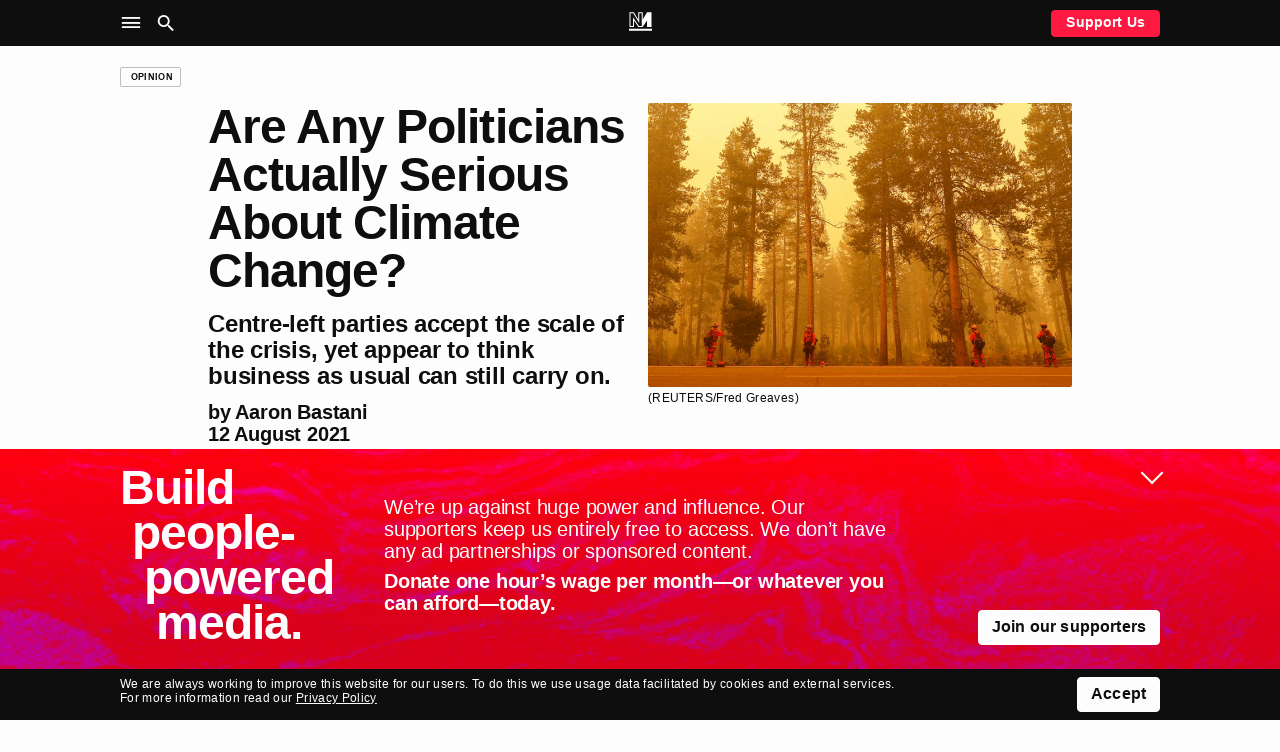

--- FILE ---
content_type: text/html; charset=UTF-8
request_url: https://novaramedia.com/2021/08/12/are-any-politicians-actually-serious-about-climate-change/
body_size: 17579
content:
<!DOCTYPE html>
<html lang="en-GB" prefix="og: http://ogp.me/ns#">
<head>
  <meta charset="UTF-8">
  <title>Are Any Politicians Actually Serious About Climate Change? | Aaron Bastani | Novara Media</title>
  <meta http-equiv="X-UA-Compatible" content="IE=edge" />
  <meta name="viewport" content="width=device-width, initial-scale=1">
  <link rel="dns-prefetch" href="https://googletagmanager.com"/>
  <link rel="dns-prefetch" href="https://shop.novaramedia.com"/>
  <link rel="preconnect" href="https://donate.novaramedia.com" crossorigin />
  <link rel="preconnect" href="https://use.typekit.net" crossorigin />
  <link rel="preconnect" href="https://p.typekit.net" crossorigin />
  <link rel="preload" as="style" href="https://use.typekit.net/aki7elm.css" />
  <meta name="twitter:site" value="novaramedia">  <meta property="og:title" content="Are Any Politicians Actually Serious About Climate Change? | Aaron Bastani" />
  <meta property="og:site_name" content="Novara Media" />
  <meta name="twitter:card" value="summary_large_image">
  <meta property="og:image" content="https://novaramedia.com/wp-content/uploads/2021/08/2021-08-08T000000Z_524715466_RC2B1P9A4P7A_RTRMADP_3_USA-WILDFIRES-CALIFORNIA-scaled-e1628791447389-1200x630.jpg" />
<meta name="twitter:creator" value="AaronBastani">  <meta property="og:url" content="https://novaramedia.com/2021/08/12/are-any-politicians-actually-serious-about-climate-change/"/>
  <meta property="og:type" content="article" />
    <meta name="description" content="We know that the Tories offer virtually nothing on climate change. But the grim truth is Britain’s centre-left parties are offering little more than a slight delay to inevitable calamity, writes Aaron Bastani.">
  <meta property="og:description" content="We know that the Tories offer virtually nothing on climate change. But the grim truth is Britain’s centre-left parties are offering little more than a slight delay to inevitable calamity, writes Aaron Bastani." />
<link rel="apple-touch-icon" sizes="180x180" href="https://novaramedia.com/wp-content/themes/novaramedia-com/dist/img/apple-touch-icon.png">
<link rel="icon" type="image/png" sizes="180x180" href="https://novaramedia.com/wp-content/themes/novaramedia-com/dist/img/apple-touch-icon.png">
<link rel="icon" type="image/png" sizes="32x32" href="https://novaramedia.com/wp-content/themes/novaramedia-com/dist/img/favicon-32x32.png">
<link rel="icon" type="image/png" sizes="16x16" href="https://novaramedia.com/wp-content/themes/novaramedia-com/dist/img/favicon-16x16.png">
<link rel="shortcut" href="https://novaramedia.com/wp-content/themes/novaramedia-com/dist/img/favicon.ico"><script typo="text/javascript">function A(A){document.documentElement.classList.add(A)}var a=new Image;a.src="[data-uri]",a.onload=function(){A("avif")},a.onerror=function(){var a,n;a=function(a){return A(a?"webp":"fallback")},(n=new Image).onload=function(){var A=n.width>0&&n.height>0;a(A)},n.onerror=function(){a(!1)},n.src="[data-uri]"};</script>
  <link rel="alternate" type="application/rss+xml" title="Novara Media RSS Feed" href="https://novaramedia.com/feed/" />
    <title>Are Any Politicians Actually Serious About Climate Change? | Aaron Bastani | Novara Media</title>
<meta name='robots' content='max-image-preview:large' />

<!-- Google Tag Manager for WordPress by gtm4wp.com -->
<script data-cfasync="false" data-pagespeed-no-defer>
	var gtm4wp_datalayer_name = "dataLayer";
	var dataLayer = dataLayer || [];
</script>
<!-- End Google Tag Manager for WordPress by gtm4wp.com -->		<style>img:is([sizes="auto" i], [sizes^="auto," i]) { contain-intrinsic-size: 3000px 1500px }</style>
		<link rel='dns-prefetch' href='//use.typekit.net' />
<link rel='stylesheet' id='wp-block-library-css' href='https://novaramedia.com/wp-includes/css/dist/block-library/style.min.css?ver=6.5.7' media='all' />
<style id='classic-theme-styles-inline-css'>
/*! This file is auto-generated */
.wp-block-button__link{color:#fff;background-color:#32373c;border-radius:9999px;box-shadow:none;text-decoration:none;padding:calc(.667em + 2px) calc(1.333em + 2px);font-size:1.125em}.wp-block-file__button{background:#32373c;color:#fff;text-decoration:none}
</style>
<style id='global-styles-inline-css'>
body{--wp--preset--color--black: #000000;--wp--preset--color--cyan-bluish-gray: #abb8c3;--wp--preset--color--white: #ffffff;--wp--preset--color--pale-pink: #f78da7;--wp--preset--color--vivid-red: #cf2e2e;--wp--preset--color--luminous-vivid-orange: #ff6900;--wp--preset--color--luminous-vivid-amber: #fcb900;--wp--preset--color--light-green-cyan: #7bdcb5;--wp--preset--color--vivid-green-cyan: #00d084;--wp--preset--color--pale-cyan-blue: #8ed1fc;--wp--preset--color--vivid-cyan-blue: #0693e3;--wp--preset--color--vivid-purple: #9b51e0;--wp--preset--gradient--vivid-cyan-blue-to-vivid-purple: linear-gradient(135deg,rgba(6,147,227,1) 0%,rgb(155,81,224) 100%);--wp--preset--gradient--light-green-cyan-to-vivid-green-cyan: linear-gradient(135deg,rgb(122,220,180) 0%,rgb(0,208,130) 100%);--wp--preset--gradient--luminous-vivid-amber-to-luminous-vivid-orange: linear-gradient(135deg,rgba(252,185,0,1) 0%,rgba(255,105,0,1) 100%);--wp--preset--gradient--luminous-vivid-orange-to-vivid-red: linear-gradient(135deg,rgba(255,105,0,1) 0%,rgb(207,46,46) 100%);--wp--preset--gradient--very-light-gray-to-cyan-bluish-gray: linear-gradient(135deg,rgb(238,238,238) 0%,rgb(169,184,195) 100%);--wp--preset--gradient--cool-to-warm-spectrum: linear-gradient(135deg,rgb(74,234,220) 0%,rgb(151,120,209) 20%,rgb(207,42,186) 40%,rgb(238,44,130) 60%,rgb(251,105,98) 80%,rgb(254,248,76) 100%);--wp--preset--gradient--blush-light-purple: linear-gradient(135deg,rgb(255,206,236) 0%,rgb(152,150,240) 100%);--wp--preset--gradient--blush-bordeaux: linear-gradient(135deg,rgb(254,205,165) 0%,rgb(254,45,45) 50%,rgb(107,0,62) 100%);--wp--preset--gradient--luminous-dusk: linear-gradient(135deg,rgb(255,203,112) 0%,rgb(199,81,192) 50%,rgb(65,88,208) 100%);--wp--preset--gradient--pale-ocean: linear-gradient(135deg,rgb(255,245,203) 0%,rgb(182,227,212) 50%,rgb(51,167,181) 100%);--wp--preset--gradient--electric-grass: linear-gradient(135deg,rgb(202,248,128) 0%,rgb(113,206,126) 100%);--wp--preset--gradient--midnight: linear-gradient(135deg,rgb(2,3,129) 0%,rgb(40,116,252) 100%);--wp--preset--font-size--small: 13px;--wp--preset--font-size--medium: 20px;--wp--preset--font-size--large: 36px;--wp--preset--font-size--x-large: 42px;--wp--preset--spacing--20: 0.44rem;--wp--preset--spacing--30: 0.67rem;--wp--preset--spacing--40: 1rem;--wp--preset--spacing--50: 1.5rem;--wp--preset--spacing--60: 2.25rem;--wp--preset--spacing--70: 3.38rem;--wp--preset--spacing--80: 5.06rem;--wp--preset--shadow--natural: 6px 6px 9px rgba(0, 0, 0, 0.2);--wp--preset--shadow--deep: 12px 12px 50px rgba(0, 0, 0, 0.4);--wp--preset--shadow--sharp: 6px 6px 0px rgba(0, 0, 0, 0.2);--wp--preset--shadow--outlined: 6px 6px 0px -3px rgba(255, 255, 255, 1), 6px 6px rgba(0, 0, 0, 1);--wp--preset--shadow--crisp: 6px 6px 0px rgba(0, 0, 0, 1);}:where(.is-layout-flex){gap: 0.5em;}:where(.is-layout-grid){gap: 0.5em;}body .is-layout-flex{display: flex;}body .is-layout-flex{flex-wrap: wrap;align-items: center;}body .is-layout-flex > *{margin: 0;}body .is-layout-grid{display: grid;}body .is-layout-grid > *{margin: 0;}:where(.wp-block-columns.is-layout-flex){gap: 2em;}:where(.wp-block-columns.is-layout-grid){gap: 2em;}:where(.wp-block-post-template.is-layout-flex){gap: 1.25em;}:where(.wp-block-post-template.is-layout-grid){gap: 1.25em;}.has-black-color{color: var(--wp--preset--color--black) !important;}.has-cyan-bluish-gray-color{color: var(--wp--preset--color--cyan-bluish-gray) !important;}.has-white-color{color: var(--wp--preset--color--white) !important;}.has-pale-pink-color{color: var(--wp--preset--color--pale-pink) !important;}.has-vivid-red-color{color: var(--wp--preset--color--vivid-red) !important;}.has-luminous-vivid-orange-color{color: var(--wp--preset--color--luminous-vivid-orange) !important;}.has-luminous-vivid-amber-color{color: var(--wp--preset--color--luminous-vivid-amber) !important;}.has-light-green-cyan-color{color: var(--wp--preset--color--light-green-cyan) !important;}.has-vivid-green-cyan-color{color: var(--wp--preset--color--vivid-green-cyan) !important;}.has-pale-cyan-blue-color{color: var(--wp--preset--color--pale-cyan-blue) !important;}.has-vivid-cyan-blue-color{color: var(--wp--preset--color--vivid-cyan-blue) !important;}.has-vivid-purple-color{color: var(--wp--preset--color--vivid-purple) !important;}.has-black-background-color{background-color: var(--wp--preset--color--black) !important;}.has-cyan-bluish-gray-background-color{background-color: var(--wp--preset--color--cyan-bluish-gray) !important;}.has-white-background-color{background-color: var(--wp--preset--color--white) !important;}.has-pale-pink-background-color{background-color: var(--wp--preset--color--pale-pink) !important;}.has-vivid-red-background-color{background-color: var(--wp--preset--color--vivid-red) !important;}.has-luminous-vivid-orange-background-color{background-color: var(--wp--preset--color--luminous-vivid-orange) !important;}.has-luminous-vivid-amber-background-color{background-color: var(--wp--preset--color--luminous-vivid-amber) !important;}.has-light-green-cyan-background-color{background-color: var(--wp--preset--color--light-green-cyan) !important;}.has-vivid-green-cyan-background-color{background-color: var(--wp--preset--color--vivid-green-cyan) !important;}.has-pale-cyan-blue-background-color{background-color: var(--wp--preset--color--pale-cyan-blue) !important;}.has-vivid-cyan-blue-background-color{background-color: var(--wp--preset--color--vivid-cyan-blue) !important;}.has-vivid-purple-background-color{background-color: var(--wp--preset--color--vivid-purple) !important;}.has-black-border-color{border-color: var(--wp--preset--color--black) !important;}.has-cyan-bluish-gray-border-color{border-color: var(--wp--preset--color--cyan-bluish-gray) !important;}.has-white-border-color{border-color: var(--wp--preset--color--white) !important;}.has-pale-pink-border-color{border-color: var(--wp--preset--color--pale-pink) !important;}.has-vivid-red-border-color{border-color: var(--wp--preset--color--vivid-red) !important;}.has-luminous-vivid-orange-border-color{border-color: var(--wp--preset--color--luminous-vivid-orange) !important;}.has-luminous-vivid-amber-border-color{border-color: var(--wp--preset--color--luminous-vivid-amber) !important;}.has-light-green-cyan-border-color{border-color: var(--wp--preset--color--light-green-cyan) !important;}.has-vivid-green-cyan-border-color{border-color: var(--wp--preset--color--vivid-green-cyan) !important;}.has-pale-cyan-blue-border-color{border-color: var(--wp--preset--color--pale-cyan-blue) !important;}.has-vivid-cyan-blue-border-color{border-color: var(--wp--preset--color--vivid-cyan-blue) !important;}.has-vivid-purple-border-color{border-color: var(--wp--preset--color--vivid-purple) !important;}.has-vivid-cyan-blue-to-vivid-purple-gradient-background{background: var(--wp--preset--gradient--vivid-cyan-blue-to-vivid-purple) !important;}.has-light-green-cyan-to-vivid-green-cyan-gradient-background{background: var(--wp--preset--gradient--light-green-cyan-to-vivid-green-cyan) !important;}.has-luminous-vivid-amber-to-luminous-vivid-orange-gradient-background{background: var(--wp--preset--gradient--luminous-vivid-amber-to-luminous-vivid-orange) !important;}.has-luminous-vivid-orange-to-vivid-red-gradient-background{background: var(--wp--preset--gradient--luminous-vivid-orange-to-vivid-red) !important;}.has-very-light-gray-to-cyan-bluish-gray-gradient-background{background: var(--wp--preset--gradient--very-light-gray-to-cyan-bluish-gray) !important;}.has-cool-to-warm-spectrum-gradient-background{background: var(--wp--preset--gradient--cool-to-warm-spectrum) !important;}.has-blush-light-purple-gradient-background{background: var(--wp--preset--gradient--blush-light-purple) !important;}.has-blush-bordeaux-gradient-background{background: var(--wp--preset--gradient--blush-bordeaux) !important;}.has-luminous-dusk-gradient-background{background: var(--wp--preset--gradient--luminous-dusk) !important;}.has-pale-ocean-gradient-background{background: var(--wp--preset--gradient--pale-ocean) !important;}.has-electric-grass-gradient-background{background: var(--wp--preset--gradient--electric-grass) !important;}.has-midnight-gradient-background{background: var(--wp--preset--gradient--midnight) !important;}.has-small-font-size{font-size: var(--wp--preset--font-size--small) !important;}.has-medium-font-size{font-size: var(--wp--preset--font-size--medium) !important;}.has-large-font-size{font-size: var(--wp--preset--font-size--large) !important;}.has-x-large-font-size{font-size: var(--wp--preset--font-size--x-large) !important;}
.wp-block-navigation a:where(:not(.wp-element-button)){color: inherit;}
:where(.wp-block-post-template.is-layout-flex){gap: 1.25em;}:where(.wp-block-post-template.is-layout-grid){gap: 1.25em;}
:where(.wp-block-columns.is-layout-flex){gap: 2em;}:where(.wp-block-columns.is-layout-grid){gap: 2em;}
.wp-block-pullquote{font-size: 1.5em;line-height: 1.6;}
</style>
<link rel='stylesheet' id='gn-frontend-gnfollow-style-css' href='https://novaramedia.com/wp-content/plugins/gn-publisher/assets/css/gn-frontend-gnfollow.min.css?ver=1.5.24' media='all' />
<link rel='stylesheet' id='site-css' href='https://novaramedia.com/wp-content/themes/novaramedia-com/dist/main.css?ver=4.3.1' media='all' />
<link rel='stylesheet' id='typekit-font-css' href='https://use.typekit.net/aki7elm.css' media='all' />
<link rel="https://api.w.org/" href="https://novaramedia.com/wp-json/" /><link rel="alternate" type="application/json" href="https://novaramedia.com/wp-json/wp/v2/posts/35825" /><link rel="EditURI" type="application/rsd+xml" title="RSD" href="https://novaramedia.com/xmlrpc.php?rsd" />

<link rel="canonical" href="https://novaramedia.com/2021/08/12/are-any-politicians-actually-serious-about-climate-change/" />
<link rel='shortlink' href='https://novaramedia.com/?p=35825' />
<link rel="alternate" type="application/json+oembed" href="https://novaramedia.com/wp-json/oembed/1.0/embed?url=https%3A%2F%2Fnovaramedia.com%2F2021%2F08%2F12%2Fare-any-politicians-actually-serious-about-climate-change%2F" />
<link rel="alternate" type="text/xml+oembed" href="https://novaramedia.com/wp-json/oembed/1.0/embed?url=https%3A%2F%2Fnovaramedia.com%2F2021%2F08%2F12%2Fare-any-politicians-actually-serious-about-climate-change%2F&#038;format=xml" />

<!-- Google Tag Manager for WordPress by gtm4wp.com -->
<!-- GTM Container placement set to footer -->
<script data-cfasync="false" data-pagespeed-no-defer>
	var dataLayer_content = {"pageTitle":"Are Any Politicians Actually Serious About Climate Change? |","pagePostType":"post","pagePostType2":"single-post","pageCategory":["articles","opinion"],"pageAttributes":["centre-left","climate-change","climate-crisis","keir-starmer","nicola-surgeon","politicians","sadiq-khan"],"pagePostDate":"12th August 2021","pagePostDateYear":2021,"pagePostDateMonth":8,"pagePostDateDay":12,"pagePostDateDayName":"Thursday","pagePostDateHour":19,"pagePostDateMinute":6,"pagePostDateIso":"2021-08-12T19:06:52+01:00","pagePostDateUnix":1628795212,"pagePostTerms":{"category":["Articles","Opinion"],"post_tag":["Centre Left","climate change","climate crisis","keir starmer","nicola surgeon","politicians","sadiq khan"],"meta":{"novara_live_updates_enabled":"","classic-editor-remember":"classic-editor","gnpub_modified_count":1}},"postCountOnPage":1,"postCountTotal":1,"postID":35825,"postFormat":"standard","authors":["Aaron Bastani"],"standfirst":"Centre-left parties accept the scale of the crisis, yet appear to think business as usual can still carry on."};
	dataLayer.push( dataLayer_content );
</script>
<script data-cfasync="false" data-pagespeed-no-defer>
(function(w,d,s,l,i){w[l]=w[l]||[];w[l].push({'gtm.start':
new Date().getTime(),event:'gtm.js'});var f=d.getElementsByTagName(s)[0],
j=d.createElement(s),dl=l!='dataLayer'?'&l='+l:'';j.async=true;j.src=
'//www.googletagmanager.com/gtm.js?id='+i+dl;f.parentNode.insertBefore(j,f);
})(window,document,'script','dataLayer','GTM-PFTQ6J6');
</script>
<!-- End Google Tag Manager for WordPress by gtm4wp.com --></head>
<body class="post-template-default single single-post postid-35825 single-format-standard category-articles category-opinion">
    <section id="main-container">
    <header class="site-header background-black mb-4">
      <div class="site-header__wrapper font-color-white font-size-10 font-size-s-8 font-weight-bold">
        <div class="site-header__main container">
          <div class="grid-row">
            <nav class="grid-item is-xxl-6 layout-flex-align-center" role="navigation" aria-label="Main">
              <ul class="site-header__navigation u-inline-list u-inline-block">
                <li class="site-header__toggle site-header__nav-toggle ux-pointer" role="button" tabindex="0" aria-controls="header-sub" aria-label="Site Navigation" aria-haspopup="menu" aria-pressed="false"><i class="icon-menu icon-large"></i></li>
                <li class="site-header__toggle site-header__search-toggle ux-pointer" role="button" tabindex="0" aria-controls="header-search" aria-label="Search" aria-haspopup="dialog" aria-pressed="false"><i class="icon-search icon-large"></i></li>
              </ul>
            </nav>
            <div class="header-main__middle grid-item is-xxl-12 text-align-center">
              <a href="https://novaramedia.com">
                <nav class="site-header__logomark" class="u-inline-block"><svg xmlns="http://www.w3.org/2000/svg" xml:space="preserve" width="972.454" height="791.961" aria-label="NM logo" viewBox="13.773 104.019 972.454 791.961"><path fill="#FFF" d="M595.768 104.019H404.231v310.664L217.829 104.019H35.875v633.568H227.42v-274.6l187.23 274.601h170.702l187.23-274.6v274.6h191.545V104.019H782.18L595.768 414.685zm-412.55 215.669v373.695H80.078v-545.16h112.729l255.626 426.05v-426.05h103.133v545.16h-113.55zM986.227 895.98H13.773v-88.406h972.454z"/></svg></nav>
                <div class="site-header__scroll-reveal">
                  <span class="site-header__scroll-reveal-text text-overflow-ellipsis">
                  Are Any Politicians Actually Serious About Climate Change?                </span>
                </div>
              </a>
            </div>
            <div class="grid-item is-xxl-6 layout-flex-align-center layout-flex-justify-right font-weight-bold">
              <a href="https://novaramedia.com/support" class="only-desktop ui-button ui-button--red ui-button--slimline">Support Us</a>
            </div>
          </div>
        </div>
      </div>
      <nav class="site-header-nav" role="navigation" aria-label="Sections">
        <div class="container font-size-12 font-size-s-13 font-weight-bold font-color-white pt-3 pb-3 pt-s-0 ui-hover-links-inside">
          <div class="grid-row">
            <div class="grid-item is-s-24 is-m-12 is-xxl-6 mb-4">
              <h6 class="font-weight-regular font-size-9 text-uppercase mb-3">NM</h6>
                            <ul class="font-weight-bold mb-3">
                <li><a href="https://novaramedia.com/about/">About Us</a></li>
                <li><a href="https://novaramedia.com/support/">Support Us</a></li>
                <li><a href="https://novaramedia.com/newsletters/">Newsletters</a></li>
                <li><a href="https://novaramedia.com/about/how-we-are-funded/">How We Are Funded</a></li>
                <li><a href="https://shop.novaramedia.com">Merch Shop</a></li>
              </ul>
                                        <ul class="font-weight-bold mb-3">
                <li><a href="https://donate.novaramedia.com/profile">&#10142; Manage Donation</a></li>
              </ul>
            </div>
            <div class="grid-item is-s-24 is-m-12 is-xxl-6 mb-4">
              <h6 class="font-weight-regular font-size-9 text-uppercase mb-3">Shows</h6>
              <div class="menu-header-shows-container"><ul id="menu-header-shows" class="font-weight-bold mb-3"><li id="menu-item-56538" class="menu-item menu-item-type-taxonomy menu-item-object-category menu-item-56538"><a href="https://novaramedia.com/category/video/novara-live/">Novara Live</a></li>
<li id="menu-item-56539" class="menu-item menu-item-type-taxonomy menu-item-object-category menu-item-56539"><a href="https://novaramedia.com/category/video/downstream/">Downstream</a></li>
<li id="menu-item-56817" class="menu-item menu-item-type-taxonomy menu-item-object-category menu-item-56817"><a href="https://novaramedia.com/category/audio/if-i-speak/">If I Speak</a></li>
<li id="menu-item-56541" class="menu-item menu-item-type-taxonomy menu-item-object-category menu-item-56541"><a href="https://novaramedia.com/category/audio/acfm/">ACFM</a></li>
<li id="menu-item-56540" class="menu-item menu-item-type-taxonomy menu-item-object-category menu-item-56540"><a href="https://novaramedia.com/category/audio/novarafm/">Novara FM</a></li>
</ul></div>            </div>
            <div class="grid-item is-s-24 is-m-12 is-xxl-6 mb-4">
              <h6 class="font-weight-regular font-size-9 text-uppercase mb-3">Series</h6>
              <div class="menu-header-series-container"><ul id="menu-header-series" class="font-weight-bold"><li id="menu-item-60811" class="menu-item menu-item-type-taxonomy menu-item-object-category menu-item-60811"><a href="https://novaramedia.com/category/audio/committed/">Committed</a></li>
<li id="menu-item-56543" class="menu-item menu-item-type-taxonomy menu-item-object-category menu-item-56543"><a href="https://novaramedia.com/category/audio/foreign-agent/">Foreign Agent</a></li>
<li id="menu-item-56544" class="menu-item menu-item-type-taxonomy menu-item-object-category menu-item-56544"><a href="https://novaramedia.com/category/audio/planet-b/">Planet B</a></li>
</ul></div>            </div>
            <div class="grid-item is-s-24 is-m-12 is-xxl-6 mb-4">
              <h6 class="font-weight-regular font-size-9 text-uppercase mb-3">Articles</h6>
              <div class="menu-footer-articles-container"><ul id="menu-footer-articles" class="font-weight-bold mb-3"><li id="menu-item-58517" class="menu-item menu-item-type-taxonomy menu-item-object-category current-post-ancestor current-menu-parent current-post-parent menu-item-58517"><a href="https://novaramedia.com/category/articles/">Latest</a></li>
<li id="menu-item-45210" class="menu-item menu-item-type-taxonomy menu-item-object-category menu-item-45210"><a href="https://novaramedia.com/category/articles/feature/">Feature</a></li>
<li id="menu-item-45207" class="menu-item menu-item-type-taxonomy menu-item-object-category menu-item-45207"><a href="https://novaramedia.com/category/articles/analysis/">Analysis</a></li>
<li id="menu-item-45206" class="menu-item menu-item-type-taxonomy menu-item-object-category current-post-ancestor current-menu-parent current-post-parent menu-item-45206"><a href="https://novaramedia.com/category/articles/opinion/">Opinion</a></li>
<li id="menu-item-45209" class="menu-item menu-item-type-taxonomy menu-item-object-category menu-item-45209"><a href="https://novaramedia.com/category/articles/report/">Report</a></li>
<li id="menu-item-45208" class="menu-item menu-item-type-taxonomy menu-item-object-category menu-item-45208"><a href="https://novaramedia.com/category/articles/long-read/">Long Read</a></li>
<li id="menu-item-61197" class="menu-item menu-item-type-taxonomy menu-item-object-category menu-item-61197"><a href="https://novaramedia.com/category/articles/red-flags/">Red Flags</a></li>
</ul></div>            </div>
          </div>
        </div>
      </nav>
      <section class="site-header-search" role="dialog" aria-label="Search">
        <div class="pt-4 pb-5 font-size-11">
  <div class="container">
    <form role="search" method="get" id="search-form" class="site-header-search__form" action="https://novaramedia.com" autocomplete="off">
      <div class="grid-row">
        <div class="grid-item is-xxl-24 u-visuallyhidden">
          <label for="search-input">Search this site</label>
        </div>

        <div class="grid-item is-s-20 is-xxl-22">
          <input id="search-input" class="site-header-search__input ui-input" type="text" placeholder="Search" value="" name="s" required aria-required="true">
        </div>
        <div class="grid-item is-s-4 is-xxl-2">
          <button type="submit" id="search-submit" class="site-header-search__submit ui-button ui-button--fill-width" role="button" aria-label="Submit Search"><i class="icon-search"></i></button>
        </div>
      </div>
    </form>
  </div>
</div>
      </section>
    </header>
<main id="main-content">
  <article id="post" class="container mt-4 mb-4">

<div class="grid-row mb-4 mb-s-2">
  <div class="grid-item is-xxl-24">
    <a href="https://novaramedia.com/category/articles/opinion/" class="ui-tag-block"><span class="ui-tag">Opinion</span></a>  </div>
</div>

    <div class="grid-row mb-4">
  <div class="grid-item is-s-24 offset-s-0 is-m-14 offset-m-2 is-l-12 is-xxl-10 offset-xxl-2 mb-4">
    <h1 id="single-articles-title" class="font-size-15 font-weight-bold mb-4">Are Any Politicians Actually Serious About Climate Change?</h1>
    <h2 class="font-size-12 font-weight-bold mb-3 text-wrap-pretty">Centre-left parties accept the scale of the crisis, yet appear to think business as usual can still carry on.</h2>
        <h3 class="font-size-11 font-weight-bold">by <a href="https://novaramedia.com/contributor/aaron-bastani/">Aaron Bastani</a></h3>
    <h3 class="font-size-11 font-weight-bold">12 August 2021</h3>
  </div>
  <div class="grid-item is-s-24 is-m-8 is-xxl-10">
    <img width="1516" height="1017" src="https://novaramedia.com/wp-content/uploads/2021/08/2021-08-08T000000Z_524715466_RC2B1P9A4P7A_RTRMADP_3_USA-WILDFIRES-CALIFORNIA-scaled-e1628791447389.jpg" class="ui-rounded-image wp-post-image" alt="Fire fighters watch a forest burn in California." loading="eager" decoding="async" fetchpriority="high" srcset="https://novaramedia.com/wp-content/uploads/2021/08/2021-08-08T000000Z_524715466_RC2B1P9A4P7A_RTRMADP_3_USA-WILDFIRES-CALIFORNIA-scaled-e1628791447389.jpg 1516w, https://novaramedia.com/wp-content/uploads/2021/08/2021-08-08T000000Z_524715466_RC2B1P9A4P7A_RTRMADP_3_USA-WILDFIRES-CALIFORNIA-scaled-e1628791447389-864x580.jpg 864w, https://novaramedia.com/wp-content/uploads/2021/08/2021-08-08T000000Z_524715466_RC2B1P9A4P7A_RTRMADP_3_USA-WILDFIRES-CALIFORNIA-scaled-e1628791447389-768x515.jpg 768w, https://novaramedia.com/wp-content/uploads/2021/08/2021-08-08T000000Z_524715466_RC2B1P9A4P7A_RTRMADP_3_USA-WILDFIRES-CALIFORNIA-scaled-e1628791447389-150x101.jpg 150w, https://novaramedia.com/wp-content/uploads/2021/08/2021-08-08T000000Z_524715466_RC2B1P9A4P7A_RTRMADP_3_USA-WILDFIRES-CALIFORNIA-scaled-e1628791447389-204x137.jpg 204w, https://novaramedia.com/wp-content/uploads/2021/08/2021-08-08T000000Z_524715466_RC2B1P9A4P7A_RTRMADP_3_USA-WILDFIRES-CALIFORNIA-scaled-e1628791447389-664x445.jpg 664w, https://novaramedia.com/wp-content/uploads/2021/08/2021-08-08T000000Z_524715466_RC2B1P9A4P7A_RTRMADP_3_USA-WILDFIRES-CALIFORNIA-scaled-e1628791447389-556x373.jpg 556w, https://novaramedia.com/wp-content/uploads/2021/08/2021-08-08T000000Z_524715466_RC2B1P9A4P7A_RTRMADP_3_USA-WILDFIRES-CALIFORNIA-scaled-e1628791447389-1093x733.jpg 1093w" sizes="(max-width: 1516px) 100vw, 1516px" />    <div class="font-size-8">
      (REUTERS/Fred Greaves)    </div>
  </div>
</div>
<div class="grid-row mt-5 mt-s-4 mb-6">
  <div class="grid-item only-desktop is-m-24 is-l-24 is-xxl-4 mb-4">
      </div>
  <div class="grid-item is-s-24 offset-s-0 is-m-20 offset-m-2 is-l-18 offset-l-3 is-xl-16 offset-xl-0 is-xxl-12 offset-xxl-2">
    <div id="single-articles-copy" class="text-copy mb-4">
      <p>If future historians ever identify a single moment when citizens in wealthier countries grasped the extent of climate catastrophe &#8211; and how planetary warming has real-world consequences &#8211; they may well pick the Summer of 2021.</p>
<p>In the United States the Dixie Fire, which has ravaged more than 700 square miles, is now the <a href="https://www.theguardian.com/us-news/2021/aug/07/dixie-fire-california-largest-spread" target="_blank" rel="noopener">largest in Californian history</a>. Meanwhile, Italy had <a href="https://www.theguardian.com/world/2021/aug/06/last-month-worst-july-wildfires-since-2003" target="_blank" rel="noopener">three times its average</a> number of wildfires last month, while Syracuse in Sicily &#8211; one of Europe’s oldest cities &#8211; just hit 48.8C, a record high for the continent.</p>
<p>A sequence of nationwide blazes in Turkey has destroyed around 160,000 hectares, with Cizre, on the country’s border with Syria, hitting 49C. Greece, which is seeing its <a href="https://www.bbc.co.uk/news/world-europe-58132679" target="_blank" rel="noopener">hottest Summer for 30 years</a>, has evacuated thousands from their homes and 93,000 hectares have been reduced to ashes. In Algeria, meanwhile, 65 people were <a href="https://www.reuters.com/world/africa/algeria-wildfire-toll-rises-65-state-television-says-2021-08-11/" target="_blank" rel="noopener">reported dead on Wednesday</a> as a result of some of the worst forest fires in the country&#8217;s history.</p>
<blockquote class="twitter-tweet tw-align-center">
<p dir="ltr" lang="en">Smoke from wildfires in Siberia reached the North Pole for the first time in recorded history, says NASA.</p>
<p>The fires have burned 21 million acres (about the size of Serbia) in Russia&#8217;s coldest region this year. Smoke covered most of the country earlier this month.</p>
<p>&#x1f4f7;: NASA <a href="https://t.co/3b6IYcYtqZ">pic.twitter.com/3b6IYcYtqZ</a></p>
<p>— AJ+ (@ajplus) <a href="https://twitter.com/ajplus/status/1425147683098947584?ref_src=twsrc%5Etfw">August 10, 2021</a></p></blockquote>
<p><script async src="https://platform.twitter.com/widgets.js" charset="utf-8"></script><br />
Yet such devastation across the Mediterranean and North America pales in comparison to Siberia, where the Russian government is presently fighting more than 190 forest fires. According to Greenpeace, firefighters and the Russian military have tackled fires across more than 62,000 square miles so far this year &#8211; an area roughly twice the size of Austria. In Canada, a June heatwave saw the record high broken on three consecutive days, with the mercury finally topping <a href="https://www.bbc.co.uk/news/world-us-canada-57654133" target="_blank" rel="noopener">49C in British Columbia</a>.</p>
<p>Extreme weather events have gone beyond fire and heat. <a href="https://www.euronews.com/2021/07/22/germany-floods-dozens-still-missing-as-more-heavy-rain-forecast-for-weekend" target="_blank" rel="noopener">Last month’s floods in Germany</a> brought a death toll of 177, while in the Chinese province of Henan 300 people lost their lives, and 800,000 were evacuated, as a <a href="https://www.theguardian.com/world/2021/jul/20/heavy-flooding-hits-central-china-affecting-tens-of-millions" target="_blank" rel="noopener">year’s worth of rain</a> fell in just three days. Both the New York subway and London underground have seen station closures as the result of flash flooding in recent weeks.</p>
<p>In the face of such overwhelming evidence, and ‘once in a century’ events unfolding with predictable regularity, few continue to claim climate change isn’t real or that its impact is negligible. Instead, we are faced with a relatively new, but increasingly infuriating phenomenon: the ‘progressive’ politician who acknowledges the scale of the crisis, and insists on urgent action, and yet appears to think business as usual can carry on.</p>
<blockquote class="twitter-tweet tw-align-center">
<p dir="ltr" lang="en">My thoughts are with those affected by the flash floods in London and the South East. At a time of climate crisis we will see more severe and more frequent flooding. Severe flooding must be a wake up call for Governments to be bolder in cutting emissions and improving resilience <a href="https://t.co/qPNWx15ntl">pic.twitter.com/qPNWx15ntl</a></p>
<p>— Luke Pollard MP (@LukePollard) <a href="https://twitter.com/LukePollard/status/1419392857048330243?ref_src=twsrc%5Etfw">July 25, 2021</a></p></blockquote>
<p><script async src="https://platform.twitter.com/widgets.js" charset="utf-8"></script></p>
<p>One example of this is Labour’s Luke Pollard, MP for Plymouth Sutton and Devonport. As Londoners were menaced by monsoon-style conditions, he eloquently highlighted the relationship between extreme weather, climate change and the need to decarbonise. Yet in 2018 Pollard, who is Labour’s shadow environment secretary, <a href="https://twitter.com/LukePollard/status/1011150595619729408?s=20" target="_blank" rel="noopener">voted for a third runway</a> at Heathrow Airport. While aviation is only 3% of all CO2 emissions globally, and there is far lower hanging fruit than people’s holidays, there is no environmental case for more of it in Britain. Heathrow is already the country&#8217;s single biggest source of greenhouse gas emissions, and anyone who wants to expand it simply isn’t serious about climate change.</p>
<p>A more egregious example &#8211; simply because they are in a position of power &#8211; is Labour’s London mayor Sadiq Khan. According to Ed Miliband Khan has been a “<a href="https://www.theguardian.com/commentisfree/2021/apr/06/fight-climate-crisis-sadiq-khan-london-mayor" target="_blank" rel="noopener">true climate leader</a> as mayor right from day one”, while Khan himself, like Pollard, recently drew attention to the link between extreme weather events and climate change, saying <a href="https://www.standard.co.uk/news/london/london-weather-flooding-sadiq-khan-climate-change-floods-b947713.html" target="_blank" rel="noopener">“bolder action” was needed</a>.</p>
<p>Yet Khan is responsible for the Silvertown Tunnel, a multi-billion pound piece of infrastructure opposed by activists, locals and voters of all stripes. Indeed it is so widely loathed that a motion opposing it was passed at <a href="https://www.independent.co.uk/news/uk/politics/silvertown-tunnel-sadiq-khan-labour-conference-vote-london-b1890150.html" target="_blank" rel="noopener">Labour’s London regional conference</a> last month. The Mayor insists that the tunnel, due to open in 2025 and currently under construction, is essential. Yet all the evidence suggests that building more car infrastructure simply means more cars. Social scientists even have a word for this: <a href="https://www.wired.com/2014/06/wuwt-traffic-induced-demand/" target="_blank" rel="noopener">induced demand</a>.</p>
<p>While electric vehicles will be part of the mix as we decarbonise, it is indisputable that we need to be making fewer car journeys. If Khan was serious about climate change he wouldn’t just reverse the Silvertown decision, but would also propose the closure of City Airport in the Docklands &#8211; a hub principally for the wealthy which creates profound noise and air pollution for local communities. In the last mayoral election the Greens, to their credit, said the Airport should be <a href="https://www.newhamrecorder.co.uk/news/green-sian-berry-says-closing-city-airport-realistic-7924906" target="_blank" rel="noopener">converted to affordable housing</a> and green space.</p>
<blockquote class="twitter-tweet tw-align-center">
<p dir="ltr" lang="en">WATCH: We and <a href="https://twitter.com/StopCambo?ref_src=twsrc%5Etfw">@StopCambo</a> just challenged <a href="https://twitter.com/theSNP?ref_src=twsrc%5Etfw">@theSNP</a> leader <a href="https://twitter.com/NicolaSturgeon?ref_src=twsrc%5Etfw">@NicolaSturgeon</a> on her refusal to stop the Cambo North Sea oil field.</p>
<p>Big corporations profit from dirty energy and politicians like Nicola Sturgeon let them get away with it.</p>
<p>We’re here to put a stop to that. &#x270a; <a href="https://t.co/Q3ilmhkA3C">pic.twitter.com/Q3ilmhkA3C</a></p>
<p>— Green New Deal Rising (@GNDRising) <a href="https://twitter.com/GNDRising/status/1424027133794557958?ref_src=twsrc%5Etfw">August 7, 2021</a></p></blockquote>
<p><script async src="https://platform.twitter.com/widgets.js" charset="utf-8"></script></p>
<p>If this all sounds like Labour-bashing fear not, because the SNP’s Nicola Sturgeon, first minister of Scotland, is no better. Last week she was confronted by activists from Green New Deal Rising and the Stop Cambo campaign at an event in her Glasgow constituency. Asked whether she would explicitly oppose plans for a new oil field near Shetland, Sturgeon did little beyond extending her ‘sympathy’ on the matter adding how “it’s not an issue for the Scottish Government”. That may be true, but it’s hard to square claims of climate leadership &#8211; so often recited by Sturgeon and the SNP &#8211; with failing to oppose new oil fields. As recently as April the SNP claimed Scotland “must continue to lead the world on climate change”, yet such leadership was painfully absent when Sturgeon was cornered.</p>
<p>A Scottish government spokesperson said it remained “wholly committed to becoming a net-zero economy by 2045” with support for fossil fuel companies in the North Sea “conditional upon them contributing to a sustainable and inclusive energy transition”. For all the fancy talk, this is akin to saying it’s a good idea to open an abattoir to help reduce people’s consumption of meat.</p>
<p>Indeed in May, the International Energy Agency declared there must be no new investment in oil and gas projects from this year to have any hope of limiting warming to 1.5C. Following the publication of the IPCC report on Monday, UN Secretary-General, António Guterres, said: “This report must sound a death knell for coal and fossil fuels, before they destroy our planet.&#8221; Scotland’s government, with its self-proclaimed ‘global leadership’, thinks it knows better.</p>
<p>Finally was the bizarre moment when the Labour leadership claimed Tory targets to reduce 1990 CO2 emissions by 68% were inadequate. Sounds promising you think, until you realise their proposal is that any target should start at a 70% reduction instead.</p>
<blockquote class="twitter-tweet tw-align-center">
<p dir="ltr" lang="en">WATCH: Yesterday <a href="https://twitter.com/Keir_Starmer?ref_src=twsrc%5Etfw">@Keir_Starmer</a> ran away from us and said he was “too busy” (!) to talk about the climate crisis.</p>
<p>Today we challenged him on his refusal to take action and back the Green New Deal bill.</p>
<p>Words mean nothing Keir. We need urgent action. We need you to <a href="https://twitter.com/hashtag/BackTheBill?src=hash&amp;ref_src=twsrc%5Etfw">#BackTheBill</a> <a href="https://t.co/Duj2igzgH2">pic.twitter.com/Duj2igzgH2</a></p>
<p>— Green New Deal Rising (@GNDRising) <a href="https://twitter.com/GNDRising/status/1425821785488969744?ref_src=twsrc%5Etfw">August 12, 2021</a></p></blockquote>
<p><script async src="https://platform.twitter.com/widgets.js" charset="utf-8"></script></p>
<p>If you think I am attacking ‘progressive’ politicians while neglecting the Tory’s lamentable record on climate, you are absolutely correct. Like any sensible person I expect very little from the Conservatives on the issue other than the inane (plastic straws) and superficial (also plastic straws). Yet unlike the Tories, who are at least open about their erroneous priorities, centre-left politicians daily concede how climate change is the greatest threat facing humanity. But despite such rhetoric what is offered is either menial or contradictory. Increasingly it feels this is little more than a vote-grabbing exercise in a policy area &#8211; climate change &#8211; where their adversaries are weak. Keir Starmer keeps mentioning a <a href="https://www.theguardian.com/politics/2021/apr/22/labour-plan-create-green-jobs-keir-starmer-employment" target="_blank" rel="noopener">figure of £30bn</a> to help decarbonise &#8211; the truth is that won’t scratch the surface.</p>
<p>Other than the Green Party &#8211; who lost some credibility on the issue by focusing instead on overturning the Brexit vote for three years &#8211; the three politicians I take most seriously on climate change are Jeremy Corbyn, John McDonnell and Rebecca Long-Bailey. There are others too, of course, but it is that trio that generated the only remotely serious response to what remains an unprecedented challenge. Today one is suspended from the parliamentary party while the <a href="https://novaramedia.com/2021/07/27/heres-what-really-happened-when-starmer-suspended-corbyn/" target="_blank" rel="noopener">leadership repeatedly lies</a> about their reintroduction, while another is on the backbenches having been sacked from her position in the shadow cabinet. That leaves John McDonnell who, it’s fair to say, is as likely to get a fair hearing from <a href="https://novaramedia.com/2021/03/02/keir-starmer-is-a-long-time-servant-of-the-british-security-state/" target="_blank" rel="noopener">Starmer as Gary McKinnon</a>. Things are so bad that on the very day of the IPCC report Labour chair Anneliese Dodds <a href="https://twitter.com/AnnelieseDodds/status/1424706136398258177" target="_blank" rel="noopener">tweeted how the party’s priority</a> is&#8230; policing.</p>
<p>We know that the Tories offer virtually nothing on climate change, but the grim truth is Britain’s centre-left parties are offering little more than a slight delay to inevitable calamity. With a challenge like climate change, the task is to live without illusions without becoming disillusioned. More than anywhere else that means honesty about how ‘not being the Tories’ &#8211; whether the SNP in Scotland or Labour in England &#8211; isn’t enough. There is no compromise with rising sea levels and mass species extinction; politicians either offer solutions, or they don’t.</p>
    </div>
    <div class="text-copy font-italic mb-4">
<p>Aaron Bastani is a Novara Media contributing editor and co-founder.</p>
    </div>
    <div>
      <ul class="inline-action-list font-size-10">
        <li><a class="ui-action-link ui-action-link--small share-action-twitter" href="https://twitter.com/intent/tweet?via=novaramedia&text=Are Any Politicians Actually Serious About Climate Change?&url=https%3A%2F%2Fnovaramedia.com%2F2021%2F08%2F12%2Fare-any-politicians-actually-serious-about-climate-change%2F" target="_blank">Tweet article</a></li>
        <li><a class="ui-action-link ui-action-link--small share-action-facebook" href="https://www.facebook.com/sharer/sharer.php?&u=https%3A%2F%2Fnovaramedia.com%2F2021%2F08%2F12%2Fare-any-politicians-actually-serious-about-climate-change%2F" target="_blank">Share article on Facebook</a></li>
        <li><a class="ui-action-link ui-action-link--small share-action-email" href="/cdn-cgi/l/email-protection#[base64]" target="_blank">Email this article</a></li>
        <li><a class="ui-action-link ui-action-link--small share-action-reddit" href="http://www.reddit.com/submit?&url=https%3A%2F%2Fnovaramedia.com%2F2021%2F08%2F12%2Fare-any-politicians-actually-serious-about-climate-change%2F&title=Are%20Any%20Politicians%20Actually%20Serious%20About%20Climate%20Change%3F" target="_blank">Post to Reddit</a></li>
      </ul>
    </div>
  </div>
</div>
  </article>
  <div class="container mb-4">
  <div class="grid-row">
        <div class="support-section support-section--banner grid-item is-xxl-24">
    <form class="support-form background-red font-color-white ui-rounded-box ui-rounded-box--large" action="https://donate.novaramedia.com/regular" id="support-form-696baf0fcfeeb">
      <input type="hidden" name="amount" class="support-form__value-input" value="3" />
          <p class="u-visuallyhidden" id="donation-frequency-label">Choose donation frequency</p>
    <div class="grid-row mb-3 support-form__schedule-mobile support-form__tab-schedule-buttons font-weight-bold" role="radiogroup" aria-labelledby="donation-frequency-label">
      <div class="is-xxl-12">
        <button class="support-form__button ui-button ui-button--fill-width ui-button--active support-form__schedule-option support-form__schedule-option-left grid-item--tight" data-action="set-type" data-value="regular" role="radio" tabindex="0">Monthly</button>
      </div>
      <div class="is-xxl-12">
        <button class="support-form__button ui-button ui-button--fill-width support-form__schedule-option support-form__schedule-option-right grid-item--tight" data-action="set-type" data-value="oneoff" role="radio" tabindex="-1">One-off</button>
      </div>
    </div>
        <div class="support-form__padding-container">
          <div class="support-form__text-mobile" aria-live="polite">
    <h4 class="support-form__dynamic-heading font-size-13 font-weight-bold mb-3">
      Support Us    </h4>
        <a href="https://novaramedia.com/support/" class="support-form__dynamic-text u-display-block mb-4">
      Fund truthful, independent journalism. Donate one hour’s wage per month or whatever you can afford today.    </a>
      </div>
          <div class="support-form__desktop-container grid-row">
          <div class="grid-item is-xxl-12 support-form__left-column-desktop">
              <div class="support-form__text-desktop pr-6" aria-live="polite">
    <h4 class="support-form__dynamic-heading font-size-13 font-weight-bold mb-3">
      Support Us    </h4>
        <a href="https://novaramedia.com/support/" class="support-form__dynamic-text u-display-block mb-4">
      Fund truthful, independent journalism. Donate one hour’s wage per month or whatever you can afford today.    </a>
      </div>
                <div class="support-form__payment-type-desktop">
          <img
        class="support-form__payment-type ui-rounded-box ui-rounded-box--large mr-2"
        src="https://novaramedia.com/wp-content/themes/novaramedia-com/dist/img/support-form/Visa.svg"
        alt="Visa icon"
      />
          <img
        class="support-form__payment-type ui-rounded-box ui-rounded-box--large mr-2"
        src="https://novaramedia.com/wp-content/themes/novaramedia-com/dist/img/support-form/Mastercard.svg"
        alt="Mastercard icon"
      />
          <img
        class="support-form__payment-type ui-rounded-box ui-rounded-box--large mr-2"
        src="https://novaramedia.com/wp-content/themes/novaramedia-com/dist/img/support-form/Stripe.svg"
        alt="Stripe icon"
      />
          <img
        class="support-form__payment-type ui-rounded-box ui-rounded-box--large mr-2"
        src="https://novaramedia.com/wp-content/themes/novaramedia-com/dist/img/support-form/ApplePay.svg"
        alt="ApplePay icon"
      />
          <img
        class="support-form__payment-type ui-rounded-box ui-rounded-box--large mr-2"
        src="https://novaramedia.com/wp-content/themes/novaramedia-com/dist/img/support-form/GooglePay.svg"
        alt="GooglePay icon"
      />
      </div>
            </div>
          <div class="grid-item is-xxl-12 support-form__right-column-desktop">
                <p class="u-visuallyhidden" id="donation-frequency-label">Choose donation frequency</p>
    <div class="grid-row mb-3 support-form__schedule-desktop font-weight-bold" role="radiogroup" aria-labelledby="donation-frequency-label">
      <div class="is-xxl-12">
        <button class="support-form__button ui-button ui-button--fill-width ui-button--active support-form__schedule-option support-form__schedule-option-left grid-item--tight" data-action="set-type" data-value="regular" role="radio" tabindex="0">Monthly</button>
      </div>
      <div class="is-xxl-12">
        <button class="support-form__button ui-button ui-button--fill-width support-form__schedule-option support-form__schedule-option-right grid-item--tight" data-action="set-type" data-value="oneoff" role="radio" tabindex="-1">One-off</button>
      </div>
    </div>
                <div class="support-form__buttons-desktop">
    <p class="u-visuallyhidden" id="donation-amount-label">Choose your donation amount</p>
    <div class="grid-row grid--nested-tight mb-4" role="radiogroup" aria-labelledby="donation-amount-label">
              <div class="grid-item grid-item--tight is-xxl-3 is-s-8 mb-s-2">
          <button
            class="support-form__button ui-button ui-button--fill-width support-form__value-option"
            role="radio"
            aria-checked="false"
            tabindex="-1"
            data-action="set-value"
            data-value="3"
            data-name="low"
          >
            £3          </button>
        </div>
                <div class="grid-item grid-item--tight is-xxl-3 is-s-8 mb-s-2">
          <button
            class="support-form__button ui-button ui-button--fill-width support-form__value-option"
            role="radio"
            aria-checked="false"
            tabindex="-1"
            data-action="set-value"
            data-value="8"
            data-name="medium"
          >
            £8          </button>
        </div>
                <div class="grid-item grid-item--tight is-xxl-3 is-s-8 mb-s-2">
          <button
            class="support-form__button ui-button ui-button--fill-width support-form__value-option"
            role="radio"
            aria-checked="false"
            tabindex="-1"
            data-action="set-value"
            data-value="20"
            data-name="high"
          >
            £20          </button>
        </div>
              <div class="grid-item grid-item--tight is-xxl-15 is-s-24">
        <label for="support-form-696baf0fcfeeb__custom-input" class="u-visuallyhidden">
          Custom donation amount in pounds
        </label>
        <div class="support-form__custom-input-container u-position-relative">
          <span class="support-form__custom-input-prefix font-weight-bold font-size-11">£</span>
          <input
            id="support-form-696baf0fcfeeb__custom-input"
            class="support-form__custom-input ui-input ui-input--red-border-white"
            type="number"
            min="1"
            placeholder="Custom amount"
          />
        </div>
      </div>
      <div class="grid-item grid-item--tight is-xxl-24 font-size-9 mt-2 mb-2">
        You can log in and edit, or cancel your monthly donation at any time.
      </div>
    </div>
    <div class="grid-row grid--nested-tight">
      <div class="grid-item grid-item--tight is-xxl-24">
        <input
          class="support-form__submit ui-button ui-button--white ui-button--fill-width"
          type="submit"
          value="Donate"
        />
      </div>
    </div>
  </div>
            </div>
        </div>
          <div class="support-form__buttons-mobile">
    <p class="u-visuallyhidden" id="donation-amount-label">Choose your donation amount</p>
    <div class="grid-row grid--nested-tight mb-4" role="radiogroup" aria-labelledby="donation-amount-label">
              <div class="grid-item grid-item--tight is-xxl-3 is-s-8 mb-s-2">
          <button
            class="support-form__button ui-button ui-button--fill-width support-form__value-option"
            role="radio"
            aria-checked="false"
            tabindex="-1"
            data-action="set-value"
            data-value="3"
            data-name="low"
          >
            £3          </button>
        </div>
                <div class="grid-item grid-item--tight is-xxl-3 is-s-8 mb-s-2">
          <button
            class="support-form__button ui-button ui-button--fill-width support-form__value-option"
            role="radio"
            aria-checked="false"
            tabindex="-1"
            data-action="set-value"
            data-value="8"
            data-name="medium"
          >
            £8          </button>
        </div>
                <div class="grid-item grid-item--tight is-xxl-3 is-s-8 mb-s-2">
          <button
            class="support-form__button ui-button ui-button--fill-width support-form__value-option"
            role="radio"
            aria-checked="false"
            tabindex="-1"
            data-action="set-value"
            data-value="20"
            data-name="high"
          >
            £20          </button>
        </div>
              <div class="grid-item grid-item--tight is-xxl-15 is-s-24">
        <label for="support-form-696baf0fcfeeb__custom-input" class="u-visuallyhidden">
          Custom donation amount in pounds
        </label>
        <div class="support-form__custom-input-container u-position-relative">
          <span class="support-form__custom-input-prefix font-weight-bold font-size-11">£</span>
          <input
            id="support-form-696baf0fcfeeb__custom-input"
            class="support-form__custom-input ui-input ui-input--red-border-white"
            type="number"
            min="1"
            placeholder="Custom amount"
          />
        </div>
      </div>
      <div class="grid-item grid-item--tight is-xxl-24 font-size-9 mt-2 mb-2">
        You can log in and edit, or cancel your monthly donation at any time.
      </div>
    </div>
    <div class="grid-row grid--nested-tight">
      <div class="grid-item grid-item--tight is-xxl-24">
        <input
          class="support-form__submit ui-button ui-button--white ui-button--fill-width"
          type="submit"
          value="Donate"
        />
      </div>
    </div>
  </div>
            <div class="support-form__payment-type-mobile mt-3">
          <img
        class="support-form__payment-type ui-rounded-box ui-rounded-box--large mr-2"
        src="https://novaramedia.com/wp-content/themes/novaramedia-com/dist/img/support-form/Visa.svg"
        alt="Visa icon"
      />
          <img
        class="support-form__payment-type ui-rounded-box ui-rounded-box--large mr-2"
        src="https://novaramedia.com/wp-content/themes/novaramedia-com/dist/img/support-form/Mastercard.svg"
        alt="Mastercard icon"
      />
          <img
        class="support-form__payment-type ui-rounded-box ui-rounded-box--large mr-2"
        src="https://novaramedia.com/wp-content/themes/novaramedia-com/dist/img/support-form/Stripe.svg"
        alt="Stripe icon"
      />
          <img
        class="support-form__payment-type ui-rounded-box ui-rounded-box--large mr-2"
        src="https://novaramedia.com/wp-content/themes/novaramedia-com/dist/img/support-form/ApplePay.svg"
        alt="ApplePay icon"
      />
          <img
        class="support-form__payment-type ui-rounded-box ui-rounded-box--large mr-2"
        src="https://novaramedia.com/wp-content/themes/novaramedia-com/dist/img/support-form/GooglePay.svg"
        alt="GooglePay icon"
      />
      </div>
        </div>
    </form>
  </div>
    </div>
</div>
<section id="single-related" class="container mt-6 mb-7">
  <div class="grid-row mb-4">
    <div class="grid-item is-xxl-24">
      <h4 class="font-size-9 text-uppercase font-weight-bold">Related</h4>
    </div>
  </div>
  <div class="grid-row related-posts">
<article class="grid-item is-s-24 is-xxl-8 mb-4 post-35771 post type-post status-publish format-standard has-post-thumbnail hentry category-articles category-opinion tag-climate-change tag-climate-crisis tag-ipcc tag-ipcc-report tag-sam-knights" id="post-35771">
      <div class="layout-thumbnail-frame">
      <div class="layout-thumbnail-frame__inner mt-1 ml-1">
        <a href="https://novaramedia.com/category/articles/opinion/" class="ui-tag-block"><span class="ui-tag">Opinion</span></a>      </div>
      <a href="https://novaramedia.com/2021/08/11/the-ipcc-cant-predict-how-we-fight-back/" class="ui-hover">
        <img width="664" height="373" src="[data-uri]" class="ui-rounded-image lazyload wp-post-image" alt="" decoding="async" loading="lazy" sizes="(max-width: 664px) 100vw, 664px" data-srcset="https://novaramedia.com/wp-content/uploads/2021/08/AdobeStock_286334914-1-664x373.jpeg 664w, https://novaramedia.com/wp-content/uploads/2021/08/AdobeStock_286334914-1-864x486.jpeg 864w, https://novaramedia.com/wp-content/uploads/2021/08/AdobeStock_286334914-1-768x432.jpeg 768w, https://novaramedia.com/wp-content/uploads/2021/08/AdobeStock_286334914-1-1536x864.jpeg 1536w, https://novaramedia.com/wp-content/uploads/2021/08/AdobeStock_286334914-1-2048x1152.jpeg 2048w, https://novaramedia.com/wp-content/uploads/2021/08/AdobeStock_286334914-1-150x84.jpeg 150w, https://novaramedia.com/wp-content/uploads/2021/08/AdobeStock_286334914-1-460x259.jpeg 460w, https://novaramedia.com/wp-content/uploads/2021/08/AdobeStock_286334914-1-204x114.jpeg 204w, https://novaramedia.com/wp-content/uploads/2021/08/AdobeStock_286334914-1-314x176.jpeg 314w, https://novaramedia.com/wp-content/uploads/2021/08/AdobeStock_286334914-1-424x238.jpeg 424w, https://novaramedia.com/wp-content/uploads/2021/08/AdobeStock_286334914-1-974x548.jpeg 974w, https://novaramedia.com/wp-content/uploads/2021/08/AdobeStock_286334914-1-1304x733.jpeg 1304w" />      </a>
    </div>
    <a href="https://novaramedia.com/2021/08/11/the-ipcc-cant-predict-how-we-fight-back/" class="ui-hover">
    <h5 class="index-post-title font-size-9 font-weight-bold mt-2 text-wrap-pretty">The IPCC Can’t Predict How We Fight Back</h5>
        <h6 class="font-size-8 font-weight-bold text-uppercase mt-1 text-wrap-pretty">Sam Knights</h6>
        <div class="font-size-9 mt-1">
      What is and isn’t possible isn’t just a matter of science. It’s also a matter of politics.    </div>
    </a>
</article>
<article class="grid-item is-s-24 is-xxl-8 mb-4 post-35111 post type-post status-publish format-standard has-post-thumbnail hentry category-articles category-opinion tag-bo-burnham tag-climate-activism tag-climate-catastrophe tag-climate-change tag-climate-crisis tag-flash-floods tag-heatwave" id="post-35111">
      <div class="layout-thumbnail-frame">
      <div class="layout-thumbnail-frame__inner mt-1 ml-1">
        <a href="https://novaramedia.com/category/articles/opinion/" class="ui-tag-block"><span class="ui-tag">Opinion</span></a>      </div>
      <a href="https://novaramedia.com/2021/07/21/i-can-no-longer-bury-my-head-in-the-sand-about-climate-change/" class="ui-hover">
        <img width="664" height="373" src="[data-uri]" class="ui-rounded-image lazyload wp-post-image" alt="floods London climate change" decoding="async" loading="lazy" sizes="(max-width: 664px) 100vw, 664px" data-srcset="https://novaramedia.com/wp-content/uploads/2021/07/2021-04-28T152907Z_1852322682_RC235N91OOA5_RTRMADP_3_BRITAIN-WEATHER-664x373.jpg 664w, https://novaramedia.com/wp-content/uploads/2021/07/2021-04-28T152907Z_1852322682_RC235N91OOA5_RTRMADP_3_BRITAIN-WEATHER-460x259.jpg 460w, https://novaramedia.com/wp-content/uploads/2021/07/2021-04-28T152907Z_1852322682_RC235N91OOA5_RTRMADP_3_BRITAIN-WEATHER-204x114.jpg 204w, https://novaramedia.com/wp-content/uploads/2021/07/2021-04-28T152907Z_1852322682_RC235N91OOA5_RTRMADP_3_BRITAIN-WEATHER-314x176.jpg 314w, https://novaramedia.com/wp-content/uploads/2021/07/2021-04-28T152907Z_1852322682_RC235N91OOA5_RTRMADP_3_BRITAIN-WEATHER-424x238.jpg 424w, https://novaramedia.com/wp-content/uploads/2021/07/2021-04-28T152907Z_1852322682_RC235N91OOA5_RTRMADP_3_BRITAIN-WEATHER-974x548.jpg 974w, https://novaramedia.com/wp-content/uploads/2021/07/2021-04-28T152907Z_1852322682_RC235N91OOA5_RTRMADP_3_BRITAIN-WEATHER-1304x733.jpg 1304w" />      </a>
    </div>
    <a href="https://novaramedia.com/2021/07/21/i-can-no-longer-bury-my-head-in-the-sand-about-climate-change/" class="ui-hover">
    <h5 class="index-post-title font-size-9 font-weight-bold mt-2 text-wrap-pretty">I Can No Longer Bury My Head in the Sand About Climate Change</h5>
        <h6 class="font-size-8 font-weight-bold text-uppercase mt-1 text-wrap-pretty">Moya Lothian-McLean</h6>
        <div class="font-size-9 mt-1">
      It is more than past time to get serious about the climate, but there is no time like the present.    </div>
    </a>
</article>
<article class="grid-item is-s-24 is-xxl-8 mb-4 post-34142 post type-post status-publish format-standard has-post-thumbnail hentry category-articles category-opinion tag-climate tag-climate-breakdown tag-climate-change tag-climate-crisis tag-extinction tag-frontline-communities tag-indigenous-communities tag-kai-heron tag-socialism-or-extinction" id="post-34142">
      <div class="layout-thumbnail-frame">
      <div class="layout-thumbnail-frame__inner mt-1 ml-1">
        <a href="https://novaramedia.com/category/articles/opinion/" class="ui-tag-block"><span class="ui-tag">Opinion</span></a>      </div>
      <a href="https://novaramedia.com/2021/06/24/extinction-isnt-the-worst-that-can-happen/" class="ui-hover">
        <img width="664" height="373" src="[data-uri]" class="ui-rounded-image lazyload wp-post-image" alt="" decoding="async" loading="lazy" sizes="(max-width: 664px) 100vw, 664px" data-srcset="https://novaramedia.com/wp-content/uploads/2021/06/AdobeStock_22263510-664x373.jpeg 664w, https://novaramedia.com/wp-content/uploads/2021/06/AdobeStock_22263510-460x259.jpeg 460w, https://novaramedia.com/wp-content/uploads/2021/06/AdobeStock_22263510-204x114.jpeg 204w, https://novaramedia.com/wp-content/uploads/2021/06/AdobeStock_22263510-314x176.jpeg 314w, https://novaramedia.com/wp-content/uploads/2021/06/AdobeStock_22263510-424x238.jpeg 424w, https://novaramedia.com/wp-content/uploads/2021/06/AdobeStock_22263510-974x548.jpeg 974w, https://novaramedia.com/wp-content/uploads/2021/06/AdobeStock_22263510-1304x733.jpeg 1304w" />      </a>
    </div>
    <a href="https://novaramedia.com/2021/06/24/extinction-isnt-the-worst-that-can-happen/" class="ui-hover">
    <h5 class="index-post-title font-size-9 font-weight-bold mt-2 text-wrap-pretty">Extinction Isn’t the Worst That Can Happen</h5>
        <h6 class="font-size-8 font-weight-bold text-uppercase mt-1 text-wrap-pretty">Kai Heron</h6>
        <div class="font-size-9 mt-1">
      Yes, you read that right.    </div>
    </a>
</article>
  </div>
</section>
</main>
    <footer id="footer" role="contentinfo" aria-label="Footer" class="background-black font-color-white padding-top-basic padding-bottom-large text-uppercase ui-hover-links-inside">
      <div class="container">
        <div class="flex-grid-row">
          <div class="flex-grid-item flex-item-s-6 flex-item-xxl-3 margin-bottom-basic">
            <h6 class="margin-bottom-small">NM</h6>
            <ul class="font-weight-bold margin-bottom-small">
              <li><a href="https://novaramedia.com/about/">About</a></li>
              <li><a href="https://novaramedia.com/support/">Support Us</a></li>
              <li><a href="https://novaramedia.com/about/how-we-are-funded/">How We Are Funded</a></li>
              <li><a href="https://shop.novaramedia.com">Merch Shop</a></li>
              <li><a href="https://novaramedia.com/pitching/">Pitching</a></li>
              <li><a href="https://novaramedia.com/jobs/">Jobs</a></li>
            </ul>
            <ul class="font-weight-bold margin-bottom-small">
              <li><a href="https://donate.novaramedia.com/profile">&#10142; Manage Donation</a></li>
            </ul>
            <ul class="font-weight-bold">
              <li><a href="https://novaramedia.com/terms-and-conditions/">Terms & Conditions</a></li>
              <li><a href="https://novaramedia.com/privacy-policy/">Privacy Policy</a></li>
            </ul>
          </div>
          <div class="flex-grid-item flex-item-s-6 flex-item-xxl-3 margin-bottom-basic">
            <h6 class="margin-bottom-small">Podcasts</h6>
            <div class="menu-footer-podcasts-container"><ul id="menu-footer-podcasts" class="font-weight-bold margin-bottom-small"><li id="menu-item-56819" class="menu-item menu-item-type-taxonomy menu-item-object-category menu-item-56819"><a href="https://novaramedia.com/category/audio/if-i-speak/">If I Speak</a></li>
<li id="menu-item-45199" class="menu-item menu-item-type-taxonomy menu-item-object-category menu-item-45199"><a href="https://novaramedia.com/category/audio/acfm/">ACFM</a></li>
<li id="menu-item-45201" class="menu-item menu-item-type-taxonomy menu-item-object-category menu-item-45201"><a href="https://novaramedia.com/category/audio/novarafm/">Novara FM</a></li>
<li id="menu-item-60812" class="menu-item menu-item-type-taxonomy menu-item-object-category menu-item-60812"><a href="https://novaramedia.com/category/audio/committed/">Committed</a></li>
<li id="menu-item-45200" class="menu-item menu-item-type-taxonomy menu-item-object-category menu-item-45200"><a href="https://novaramedia.com/category/audio/foreign-agent/">Foreign Agent</a></li>
<li id="menu-item-45202" class="menu-item menu-item-type-taxonomy menu-item-object-category menu-item-45202"><a href="https://novaramedia.com/category/audio/planet-b/">Planet B</a></li>
</ul></div>            <h6 class="margin-bottom-small">Focuses</h6>
            <div class="menu-footer-focuses-container"><ul id="menu-footer-focuses" class="font-weight-bold"><li id="menu-item-48663" class="menu-item menu-item-type-taxonomy menu-item-object-focus menu-item-48663"><a href="https://novaramedia.com/focus/pro-revolution-soccer/">Pro Revolution Soccer</a></li>
<li id="menu-item-45205" class="menu-item menu-item-type-taxonomy menu-item-object-focus menu-item-45205"><a href="https://novaramedia.com/focus/doing-it-right-sex-on-the-left/">Doing It Right: Sex On The Left</a></li>
<li id="menu-item-45204" class="menu-item menu-item-type-taxonomy menu-item-object-focus menu-item-45204"><a href="https://novaramedia.com/focus/disability-its-political/">Disability: It&#8217;s Political</a></li>
<li id="menu-item-45203" class="menu-item menu-item-type-taxonomy menu-item-object-focus menu-item-45203"><a href="https://novaramedia.com/focus/breaking-britain/">Breaking Britain</a></li>
</ul></div>          </div>
          <div class="flex-grid-item flex-item-s-6 flex-item-xxl-3 margin-bottom-basic">
            <h6 class="margin-bottom-small">Articles</h6>
            <div class="menu-footer-articles-container"><ul id="menu-footer-articles-1" class="font-weight-bold margin-bottom-small"><li class="menu-item menu-item-type-taxonomy menu-item-object-category current-post-ancestor current-menu-parent current-post-parent menu-item-58517"><a href="https://novaramedia.com/category/articles/">Latest</a></li>
<li class="menu-item menu-item-type-taxonomy menu-item-object-category menu-item-45210"><a href="https://novaramedia.com/category/articles/feature/">Feature</a></li>
<li class="menu-item menu-item-type-taxonomy menu-item-object-category menu-item-45207"><a href="https://novaramedia.com/category/articles/analysis/">Analysis</a></li>
<li class="menu-item menu-item-type-taxonomy menu-item-object-category current-post-ancestor current-menu-parent current-post-parent menu-item-45206"><a href="https://novaramedia.com/category/articles/opinion/">Opinion</a></li>
<li class="menu-item menu-item-type-taxonomy menu-item-object-category menu-item-45209"><a href="https://novaramedia.com/category/articles/report/">Report</a></li>
<li class="menu-item menu-item-type-taxonomy menu-item-object-category menu-item-45208"><a href="https://novaramedia.com/category/articles/long-read/">Long Read</a></li>
<li class="menu-item menu-item-type-taxonomy menu-item-object-category menu-item-61197"><a href="https://novaramedia.com/category/articles/red-flags/">Red Flags</a></li>
</ul></div>            <h6 class="margin-bottom-small">Shows</h6>
            <div class="menu-footer-shows-container"><ul id="menu-footer-shows" class="font-weight-bold"><li id="menu-item-45215" class="menu-item menu-item-type-taxonomy menu-item-object-category menu-item-45215"><a href="https://novaramedia.com/category/video/novara-live/">Novara Live</a></li>
<li id="menu-item-45211" class="menu-item menu-item-type-taxonomy menu-item-object-category menu-item-45211"><a href="https://novaramedia.com/category/video/downstream/">Downstream</a></li>
<li id="menu-item-62493" class="menu-item menu-item-type-taxonomy menu-item-object-category menu-item-62493"><a href="https://novaramedia.com/category/video/video-report/">Reports</a></li>
</ul></div>          </div>
          <div class="flex-grid-item flex-item-s-6 flex-item-xxl-3 margin-bottom-basic">
            <h6 class="margin-bottom-small">Social Media</h6>
            <div class="menu-footer-social-media-container"><ul id="menu-footer-social-media" class="font-weight-bold"><li id="menu-item-45220" class="menu-item menu-item-type-custom menu-item-object-custom menu-item-45220"><a href="https://www.youtube.com/user/NovaraMedia/videos">YouTube</a></li>
<li id="menu-item-45218" class="menu-item menu-item-type-custom menu-item-object-custom menu-item-45218"><a href="https://www.instagram.com/novaramedia/">Instagram</a></li>
<li id="menu-item-45216" class="menu-item menu-item-type-custom menu-item-object-custom menu-item-45216"><a href="https://twitter.com/novaramedia">Twitter/X</a></li>
<li id="menu-item-45219" class="menu-item menu-item-type-custom menu-item-object-custom menu-item-45219"><a href="https://www.tiktok.com/@novaramedia">TikTok</a></li>
<li id="menu-item-59102" class="menu-item menu-item-type-custom menu-item-object-custom menu-item-59102"><a href="https://bsky.app/profile/did:plc:5ebko3maogiqs6tjcab23vq6">Bluesky</a></li>
<li id="menu-item-45217" class="menu-item menu-item-type-custom menu-item-object-custom menu-item-45217"><a href="https://www.facebook.com/novaramedia">Facebook</a></li>
</ul></div>          </div>
        </div>
      </div>
    </footer>

  </section>

  <div id="bottom-bar" class="background-red">
  <div class="support-bar support-bar--closed background-red background-support-texture">
  <div class="container pt-4 pb-4">
    <div class="support-bar__open-view grid-row pb-2">
      <div class="grid-item is-xxl-6 only-desktop">
        <a href="https://novaramedia.com/support/">
          <h3 class="font-color-white font-size-l-13 font-size-15 font-weight-bold" style="line-height: .95;">Build<br/>&nbsp;people-<br/>&nbsp;&nbsp;powered<br/>&nbsp;&nbsp;&nbsp;media.</h3>
        </a>
      </div>
      <div class="grid-item is-xxl-20 only-mobile">
        <a href="https://novaramedia.com/support/">
          <h3 class="font-color-white font-size-11 font-weight-bold mb-2">Build people-powered media.</h3>
        </a>
      </div>
      <div class="grid-item is-s-24 flex-item-xxl-6 font-color-white font-size-11 only-desktop">
        <div class="ml-m-4">
          <p class="mb-2">We’re up against huge power and influence. Our supporters keep us entirely free to access. We don’t have any ad partnerships or sponsored content.</p>
          <strong>Donate one hour’s wage per month—or whatever you can afford—today.</strong>
        </div>
      </div>
      <div class="support-bar__open-actions-column grid-item is-s-4 is-xxl-6">
        <div class="support-bar__open-actions-wrapper">
          <nav class="support-bar__close-trigger ui-hit-area ui-hit-area--top-right">
            <span class="ui-chevron ui-chevron--down ui-chevron--white font-color-white"></span>
          </nav>
          <a href="https://novaramedia.com/support/" class="ui-button ui-button--white ui-button--small only-desktop">
            Join our supporters          </a>
        </div>
      </div>
      <div class="grid-item is-s-24 font-color-white only-mobile">
        <p class="mb-2">We’re up against huge power and influence. Our supporters keep us entirely free to access. We don’t have any ad partnerships or sponsored content.</p>
        <strong>Donate one hour’s wage per month—or whatever you can afford—today.</strong>
        <div class="mt-3">
          <a href="https://novaramedia.com/support/" class="ui-button ui-button--white ui-button--small">
            Join our supporters          </a>
        </div>
      </div>
    </div>
    <div class="support-bar__closed-view grid-row is-one-even-line-grid font-color-white">
      <div class="grid-item">
        <span class="only-desktop">
          <a href="https://novaramedia.com/support/">
            <strong>Build people-powered media.</strong> We’re up against obscene wealth and influence in the media.          </a>
        </span>
        <a href="https://novaramedia.com/support/" class="font-size-10 font-weight-bold only-mobile">
          Fund independent, truthful journalism        </a>
      </div>
      <div class="grid-item">
        <a href="https://novaramedia.com/support/" class="ui-action-link only-desktop">
          Fund something better        </a>
        <span class="support-bar__open-trigger ux-pointer pl-3">
          <span class="ui-chevron ui-chevron--up ui-chevron--white"></span>
        </span>
      </div>
    </div>
  </div>
</div>
<div id="obligation-bar">
  <div class="container pt-2 pb-2">
    <div class="grid-row">
      <div class="grid-item is-xxl-18 font-color-white font-size-8 text-wrap-balance text-links-underlined">
        <p>We are always working to improve this website for our users. To do this we use usage data facilitated by cookies and external services. For more information read our <a href="https://novaramedia.com/privacy-policy/">Privacy Policy</a></p>
      </div>
      <div class="grid-item is-xxl-6 text-align-right">
        <a id="obligation-accept" class="obligation-button ui-button ui-button--white ui-button--small">Accept</a>
      </div>
    </div>
  </div>
</div>
</div>
<section id="scripts">
  
<!-- GTM Container placement set to footer -->
<!-- Google Tag Manager (noscript) -->
				<noscript><iframe src="https://www.googletagmanager.com/ns.html?id=GTM-PFTQ6J6" height="0" width="0" style="display:none;visibility:hidden" aria-hidden="true"></iframe></noscript>
<!-- End Google Tag Manager (noscript) --><script data-cfasync="false" src="/cdn-cgi/scripts/5c5dd728/cloudflare-static/email-decode.min.js"></script><script id="site-js-js-extra">
var WP = {"siteUrl":"https:\/\/novaramedia.com","themeUrl":"https:\/\/novaramedia.com\/wp-content\/themes\/novaramedia-com","isAdmin":"0","supportSectionAutovalues":{"default":{"show_first":"regular","regular_low":"3","regular_medium":"8","regular_high":"20","oneoff_low":"20","oneoff_medium":"35","oneoff_high":"50"},"F0VUJ2":{"show_first":"oneoff","regular_low":"3","regular_medium":"8","regular_high":"20","oneoff_low":"20","oneoff_medium":"35","oneoff_high":"50"},"56R6NI":{"show_first":"regular","regular_low":"1","regular_medium":"3","regular_high":"5","oneoff_low":"5","oneoff_medium":"10","oneoff_high":"15"},"EO0X91":{"show_first":"oneoff","regular_low":"10","regular_medium":"15","regular_high":"20","oneoff_low":"35","oneoff_medium":"50","oneoff_high":"70"}},"liveCheckerData":{"overrides":[{"status":"false"}],"messages":[{"text":"no future: utopia now","link":"https:\/\/shop.novaramedia.com\/products\/no-future-utopia-now-scarf"}]},"supportSectionCopy":{"regular":{"heading":false,"text":false},"oneoff":{"heading":false,"text":false},"default":{"heading":"Support Us","text":"Fund truthful, independent journalism. Donate one hour\u2019s wage per month or whatever you can afford today."}},"isDebug":"0"};
</script>
<script src="https://novaramedia.com/wp-content/themes/novaramedia-com/dist/main.js?ver=4.3.1" id="site-js-js"></script>
</section><script type="application/ld+json">{"@context":"http:\/\/schema.org","@type":"NewsArticle","headline":"Are Any Politicians Actually Serious About Climate Change?","datePublished":"2021-08-12T19:06:52+01:00","image":["https:\/\/novaramedia.com\/wp-content\/uploads\/2021\/08\/2021-08-08T000000Z_524715466_RC2B1P9A4P7A_RTRMADP_3_USA-WILDFIRES-CALIFORNIA-scaled-e1628791447389-1304x733.jpg"]}</script>

  </body>
</html>
